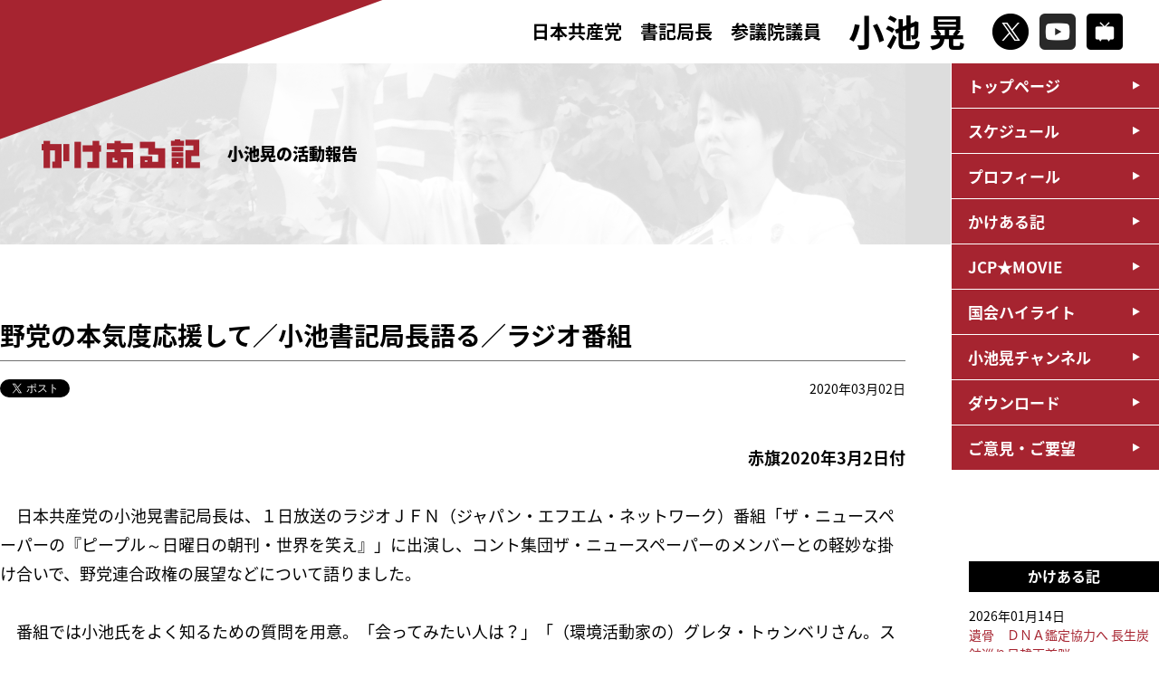

--- FILE ---
content_type: text/html; charset=UTF-8
request_url: https://www.a-koike.gr.jp/?p=11455
body_size: 29925
content:
<!DOCTYPE html>
<html lang="ja">
<head>
<!-- Google Tag Manager -->

<!-- End Google Tag Manager -->
<meta charset="utf-8" />
<meta http-equiv="content-script-type" content="text/javascript" />
<meta http-equiv="content-style-type" content="text/css" />
<meta http-equiv="pragma" content="no-cache" />
<meta name="viewport" content="width=device-width, initial-scale=1, minimum-scale=1">
<meta name="description" content="日本共産党参議院議員 小池晃の公式サイトです。いのちまもる政治を今こそ。">
<meta name="keywords" content="小池晃,日本共産党,参議院議員,Dr小池,">
<!--▼ogp///////////////////////////////////-->
<title>野党の本気度応援して／小池書記局長語る／ラジオ番組 ｜ 小池晃　日本共産党参議院議員</title>
<meta property="og:locale" content="ja_JP" />
<meta property="og:title" content="野党の本気度応援して／小池書記局長語る／ラジオ番組 ｜ 小池晃　日本共産党参議院議員" />
<meta property="og:type" content="article" />
<meta property="og:url" content="https://www.a-koike.gr.jp/?p=11455" />
<meta property="og:site_name" content="野党の本気度応援して／小池書記局長語る／ラジオ番組 ｜ 小池晃　日本共産党参議院議員" />
<meta property="og:description" content="日本共産党参議院議員 小池晃の公式サイトです。" />
<meta property="og:image" content="https://www.a-koike.gr.jp/k_common/images/img_ogp.jpg">
<!--▲ogp///////////////////////////////////-->
<!--▼tiwitter card/////////////////////////-->
<meta name="twitter:card" content="summary_large_image" />
<meta name="twitter:title" content="野党の本気度応援して／小池書記局長語る／ラジオ番組 ｜ 小池晃　日本共産党参議院議員" />
<meta name="twitter:description" content="日本共産党参議院議員 小池晃の公式サイトです。" />
<meta name="twitter:image" content="https://www.a-koike.gr.jp/k_common/images/img_ogp.jpg" />
<meta itemprop="image" content="https://www.a-koike.gr.jp/k_common/images/img_ogp.jpg" />
<!--▲tiwitter card/////////////////////////-->
<!--▼favicon //////////////////////////////-->
<link rel="icon" href="https://www.a-koike.gr.jp/k_common/images/favicon/favicon.png">
<link rel="apple-touch-icon" sizes="180x180" href="https://www.a-koike.gr.jp/k_common/images/favicon/apple-touch-icon.png">
<!--▲favicon //////////////////////////////-->
<link rel="stylesheet" href="https://www.a-koike.gr.jp/k_common/css/walkdiary.css?1768594480" />
<link rel="stylesheet" href="https://www.a-koike.gr.jp/k_common/css/reset.css?1768594480" />
<link rel="stylesheet" href="https://www.a-koike.gr.jp/k_common/css/all.css?1768594480" />
<link href="https://fonts.googleapis.com/earlyaccess/notosansjapanese.css" rel="stylesheet" />
<script src="https://ajax.googleapis.com/ajax/libs/jquery/3.4.0/jquery.min.js"></script>
<script src="https://www.a-koike.gr.jp/k_common/js/default.js?1768594480"></script>

<!--▼google analytics-->
<script>
  (function(i,s,o,g,r,a,m){i['GoogleAnalyticsObject']=r;i[r]=i[r]||function(){
  (i[r].q=i[r].q||[]).push(arguments)},i[r].l=1*new Date();a=s.createElement(o),
  m=s.getElementsByTagName(o)[0];a.async=1;a.src=g;m.parentNode.insertBefore(a,m)
  })(window,document,'script','//www.google-analytics.com/analytics.js','ga');
  
  ga('create', 'UA-31099542-1', 'a-koike.gr.jp');
  ga('send', 'pageview');
  
</script>
<!--▲google analytics-->

<link rel='stylesheet' id='tubepress-theme-0-css'  href='https://www.a-koike.gr.jp/wp/wp-content/plugins/tubepress/web/themes/legacy-default/css/tubepress.css?ver=5.1.5' type='text/css' media='all' />
<link rel='stylesheet' id='contact-form-7-css'  href='https://www.a-koike.gr.jp/wp/wp-content/plugins/contact-form-7/includes/css/styles.css?ver=5.0.2' type='text/css' media='all' />
<script type='text/javascript' src='https://www.a-koike.gr.jp/wp/wp-includes/js/jquery/jquery.js?ver=1.12.4'></script>
<script type='text/javascript' src='https://www.a-koike.gr.jp/wp/wp-includes/js/jquery/jquery-migrate.min.js?ver=1.4.1'></script>
<script type='text/javascript' src='https://www.a-koike.gr.jp/wp/wp-content/plugins/tubepress/web/js/tubepress.js?ver=5.1.5'></script>
<script type='text/javascript' src='https://www.a-koike.gr.jp/wp/wp-content/plugins/tubepress/web/js/wordpress-ajax.js?ver=5.1.5'></script>
<link rel='prev' title='新型コロナ、首相独断の一律休校／一律休校撤回・現場支援こそ／小池書記局長が主張／ＢＳ番組' href='https://www.a-koike.gr.jp/?p=11453' />
<link rel='next' title='ＮＨＫ日曜討論　小池書記局長の発言' href='https://www.a-koike.gr.jp/?p=11457' />
<link rel="canonical" href="https://www.a-koike.gr.jp/?p=11455" />
<link rel='shortlink' href='https://www.a-koike.gr.jp/?p=11455' />


<script type="text/javascript">var TubePressJsConfig = {"urls":{"base":"\/wp\/wp-content\/plugins\/tubepress","usr":"\/wp\/wp-content\/tubepress-content","ajax":"\/wp\/wp-admin\/admin-ajax.php"}};</script>

<!-- BEGIN: WP Social Bookmarking Light HEAD -->


<script>
    (function (d, s, id) {
        var js, fjs = d.getElementsByTagName(s)[0];
        if (d.getElementById(id)) return;
        js = d.createElement(s);
        js.id = id;
        js.src = "//connect.facebook.net/ja_JP/sdk.js#xfbml=1&version=v2.7";
        fjs.parentNode.insertBefore(js, fjs);
    }(document, 'script', 'facebook-jssdk'));
</script>

<style type="text/css">
    .wp_social_bookmarking_light{
    border: 0 !important;
    padding: 10px 0 20px 0 !important;
    margin: 0 !important;
}
.wp_social_bookmarking_light div{
    float: left !important;
    border: 0 !important;
    padding: 0 !important;
    margin: 0 5px 0px 0 !important;
    min-height: 30px !important;
    line-height: 18px !important;
    text-indent: 0 !important;
}
.wp_social_bookmarking_light img{
    border: 0 !important;
    padding: 0;
    margin: 0;
    vertical-align: top !important;
}
.wp_social_bookmarking_light_clear{
    clear: both !important;
}
#fb-root{
    display: none;
}
.wsbl_twitter{
    width: 90px;
}
.wsbl_facebook_like iframe{
    max-width: none !important;
}
.wsbl_line  { display: none;}

@media (max-width: 768px) {
.wsbl_line { display: inline;}
}
</style>
<!-- END: WP Social Bookmarking Light HEAD -->
</head>
<body id="walkdiary">
<!-- Google Tag Manager (noscript) -->

<!-- End Google Tag Manager (noscript) -->
<!--facebook-->
<div id="fb-root"></div>
<script async defer crossorigin="anonymous" src="https://connect.facebook.net/ja_JP/sdk.js#xfbml=1&version=v3.3"></script>
<!--/facebook-->

<p class="coverTop"><img src="https://www.a-koike.gr.jp/k_common/images/common/cover.png" alt="" /></p>

<header>
	<div class="headerinr flexContainer">
		<h1><a href="https://www.a-koike.gr.jp">
			<div class="title">
				<span>日本共産党　書記局長</span><span class="br">参議院議員</span>
			</div>
			<div class="name">小池 晃</div>
		</a></h1>
		<ul class="snsbox flexContainer">
			<li><a href="https://twitter.com/koike_akira" target="_blank"><img src="https://www.a-koike.gr.jp/k_common/images/common/icon_x.png" alt="X" /></a></li>
			<li><a href="https://www.youtube.com/user/jcpmovie" target="_blank"><img src="https://www.a-koike.gr.jp/k_common/images/common/icon_youtube.png" alt="YouTube" /></a></li>
			<li><a href="https://ch.nicovideo.jp/ch88" target="_blank"><img src="https://www.a-koike.gr.jp/k_common/images/common/icon_niconico.png" alt="niconico" /></a></li>
		</ul>
		<div class="shSp">
			<p id="shbtnSp"><img src="https://www.a-koike.gr.jp/k_common/images/common/btn_search.png" alt="検索" /></p>
			<div class="shspbox">
				<form role="search" method="get" id="searchform" action="https://www.a-koike.gr.jp/">
	<div>
		<input type="text" value="" name="s" id="s" />
		<input type="submit" id="searchsubmit" value="" />
	</div>
</form>
			<!--/shspbox--></div>
		</div>
		<div class="searchBox">
			<form role="search" method="get" id="searchform" action="https://www.a-koike.gr.jp/">
	<div>
		<input type="text" value="" name="s" id="s" />
		<input type="submit" id="searchsubmit" value="" />
	</div>
</form>
		<!--/searchBox--></div>
		<div id="navBtnSp">
			<div class="btn">
				<span></span>
				<span></span>
				<span></span>
				<p class="menutitle">メニュー</p>
			</div>
		<!--/navBtnSp--></div>
	<!--/headerinr--></div>
</header>

<div class="navWrap">
	<nav>
		<ul>
			<li><a href="https://www.a-koike.gr.jp">トップページ</a></li>			<li><a href="https://www.a-koike.gr.jp/?post_type=schedule">スケジュール</a></li>
			<li><a href="https://www.a-koike.gr.jp/?page_id=88">プロフィール</a></li>
			<li><a href="https://www.a-koike.gr.jp/?cat=4">かけある記</a></li>
			<li><a href="https://www.a-koike.gr.jp/?post_type=jcpmovie">JCP★MOVIE</a></li>
			<li><a href="https://www.a-koike.gr.jp/?post_type=report">国会ハイライト</a></li>
			<li><a href="https://www.a-koike.gr.jp/?post_type=channel">小池晃チャンネル</a></li>
			<li><a href="https://www.a-koike.gr.jp/?post_type=download">ダウンロード</a></li>
			<li><a href="https://www.a-koike.gr.jp/?page_id=209">ご意見・ご要望</a></li>
			<li class="spsns">
				<p><a href="https://twitter.com/koike_akira" target="_blank"><img src="https://www.a-koike.gr.jp/k_common/images/common/icon_x.png" alt="X" /></a></p>
				<p><a href="https://www.youtube.com/user/jcpmovie" target="_blank"><img src="https://www.a-koike.gr.jp/k_common/images/common/icon_youtube.png" alt="YouTube" /></a></p>
				<p><a href="https://ch.nicovideo.jp/ch88" target="_blank"><img src="https://www.a-koike.gr.jp/k_common/images/common/icon_niconico.png" alt="niconico" /></a></p>
			</li>
		</ul>
	</nav>
<!--/navWrap--></div>

<div class="pageTitle">
	<div class="titlewrap">
		<div class="pageinner headerReport">

						<h2><img src="https://www.a-koike.gr.jp/k_common/images/walkdiary/img_walkdiary.png" alt="かけある記" /></h2>
			<p class="info">小池晃の活動報告</p>

			
		<!--/pageinner--></div>
	<!--/titlewrap--></div>
<!--/pageTitle--></div>

<div id="container">

	<div class="standardWrap">

		<h2 class="h2_title">野党の本気度応援して／小池書記局長語る／ラジオ番組</h2>
		<div class="singleinfo">
			<div class="social">
				<div><a href="https://twitter.com/share?text=%E9%87%8E%E5%85%9A%E3%81%AE%E6%9C%AC%E6%B0%97%E5%BA%A6%E5%BF%9C%E6%8F%B4%E3%81%97%E3%81%A6%EF%BC%8F%E5%B0%8F%E6%B1%A0%E6%9B%B8%E8%A8%98%E5%B1%80%E9%95%B7%E8%AA%9E%E3%82%8B%EF%BC%8F%E3%83%A9%E3%82%B8%E3%82%AA%E7%95%AA%E7%B5%84" class="twitter-share-button" data-url="https://www.a-koike.gr.jp/?p=11455" data-show-count="false">Tweet</a>
				<script async src="https://platform.twitter.com/widgets.js" charset="utf-8"></script></div>
				<div><div class="fb-like" data-href="https://www.a-koike.gr.jp/?p=11455" data-width="" data-layout="button" data-action="like" data-size="small" data-show-faces="true" data-share="true"></div></div>
			<!--/socialBox--></div>
			<div class="date">
				<p>2020年03月02日</p>
			</div>
		<!--/singleinfo--></div>

						<article>
			<p style="text-align: right;"><strong>赤旗2020年3月2日付</strong></p>
<p>&nbsp;</p>
<p>　日本共産党の小池晃書記局長は、１日放送のラジオＪＦＮ（ジャパン・エフエム・ネットワーク）番組「ザ・ニュースペーパーの『ピープル～日曜日の朝刊・世界を笑え』」に出演し、コント集団ザ・ニュースペーパーのメンバーとの軽妙な掛け合いで、野党連合政権の展望などについて語りました。</p>
<p>&nbsp;</p>
<p>　番組では小池氏をよく知るための質問を用意。「会ってみたい人は？」「（環境活動家の）グレタ・トゥンベリさん。スピーチにインパクトがある」、「仕事以外に熱中していることは？」「犬の散歩です」などのやりとりのほか、「苦手なものは？」という問いに小池氏は「テレビ討論は何度やっても苦手ですね。顔に出ちゃったり、突っ込まれたり。毎回苦労が絶えません」と意外な一面を吐露しました。</p>
<p>&nbsp;</p>
<p>　「野党共闘せず共産党の独自路線で頑張ってほしい」というメンバーに対し、小池氏は「両方だと思うんですよ。野党が一つにまとまらないと総選挙で勝てない。ただ共産党の独自の主張は共闘を壊すのでなく、野党（連合政権）の政策を実現する上でも役立つ。共闘前進と同時に共産党も伸びる」と解きほぐすように話しました。</p>
<p>&nbsp;</p>
<p>　「野党にいま欠けているのは気迫、本気度。共産党も一緒になって政権を取るという姿が見えれば、棄権していた人が投票に行くようになる」「そういう野党、なかでも共産党を応援してほしい」と締めくくりました。</p>
		</article>
				
		<div class="tabBox">
			<p><a href="https://www.a-koike.gr.jp/?tag=%e5%b8%82%e6%b0%91%e3%81%a8%e9%87%8e%e5%85%9a%e3%81%ae%e5%85%b1%e9%97%98" rel="tag">市民と野党の共闘</a></p>		<!--/tabBox--></div>

				<div class="pager">
						<div class="pagenext"><a href="https://www.a-koike.gr.jp/?p=11457" rel="next">次の記事：ＮＨＫ日曜討論　小池書記局長の発言</a></div>
									<div class="pageprev"><a href="https://www.a-koike.gr.jp/?p=11453" rel="prev">前の記事：新型コロナ、首相独断の一律休校／一律休校撤回・現場支援こそ／小池書記局長が主張／ＢＳ番組</a></div>
					<!--/pager--></div>
		
		<div class="backbtn"><a href="javascript: history.back()">前のページに戻る</a></div>

	<!--/standardWrap--></div>

<div class="sideNavi">

		<div class="listbox">
		<h3>かけある記</h3>
		<ul>
									<li><a href="https://www.a-koike.gr.jp/?p=17991">
			<span class="date">2026年01月14日</span>
			遺骨　ＤＮＡ鑑定協力へ 長生炭鉱巡り日韓両首脳</a></li>
						<li><a href="https://www.a-koike.gr.jp/?p=17984">
			<span class="date">2026年01月12日</span>
			「自己都合解散」狙う政権に審判 小池書記局長　憲法生かす政治訴え 横浜駅前</a></li>
						<li><a href="https://www.a-koike.gr.jp/?p=17986">
			<span class="date">2026年01月10日</span>
			維新の「国保逃れ」批判 小池書記局長がラジオ番組で</a></li>
						<li><a href="https://www.a-koike.gr.jp/?p=17988">
			<span class="date">2026年01月09日</span>
			ベネズエラ侵略糾弾 米国言いなり見直す時 東京・池袋　小池書記局長ら訴え</a></li>
						<li><a href="https://www.a-koike.gr.jp/?p=17978">
			<span class="date">2026年01月04日</span>
			沖縄の今と未来ひらく 小池書記局長・比嘉県議×青年　座談会</a></li>
					</ul>
	<!--/listbox--></div>
	<div class="listbox">
		<h3>月別</h3>
		<select name="archive-dropdown" onChange='document.location.href=this.options[this.selectedIndex].value;'> 
			<option value="">月を選択</option> 
				<option value='https://www.a-koike.gr.jp/?m=202601'> 2026年1月 &nbsp;(7)</option>
	<option value='https://www.a-koike.gr.jp/?m=202512'> 2025年12月 &nbsp;(12)</option>
	<option value='https://www.a-koike.gr.jp/?m=202511'> 2025年11月 &nbsp;(15)</option>
	<option value='https://www.a-koike.gr.jp/?m=202510'> 2025年10月 &nbsp;(2)</option>
	<option value='https://www.a-koike.gr.jp/?m=202509'> 2025年9月 &nbsp;(25)</option>
	<option value='https://www.a-koike.gr.jp/?m=202508'> 2025年8月 &nbsp;(15)</option>
	<option value='https://www.a-koike.gr.jp/?m=202507'> 2025年7月 &nbsp;(35)</option>
	<option value='https://www.a-koike.gr.jp/?m=202506'> 2025年6月 &nbsp;(26)</option>
	<option value='https://www.a-koike.gr.jp/?m=202505'> 2025年5月 &nbsp;(30)</option>
	<option value='https://www.a-koike.gr.jp/?m=202504'> 2025年4月 &nbsp;(22)</option>
	<option value='https://www.a-koike.gr.jp/?m=202503'> 2025年3月 &nbsp;(31)</option>
	<option value='https://www.a-koike.gr.jp/?m=202502'> 2025年2月 &nbsp;(19)</option>
	<option value='https://www.a-koike.gr.jp/?m=202501'> 2025年1月 &nbsp;(19)</option>
	<option value='https://www.a-koike.gr.jp/?m=202412'> 2024年12月 &nbsp;(22)</option>
	<option value='https://www.a-koike.gr.jp/?m=202411'> 2024年11月 &nbsp;(12)</option>
	<option value='https://www.a-koike.gr.jp/?m=202410'> 2024年10月 &nbsp;(11)</option>
	<option value='https://www.a-koike.gr.jp/?m=202409'> 2024年9月 &nbsp;(35)</option>
	<option value='https://www.a-koike.gr.jp/?m=202408'> 2024年8月 &nbsp;(19)</option>
	<option value='https://www.a-koike.gr.jp/?m=202407'> 2024年7月 &nbsp;(29)</option>
	<option value='https://www.a-koike.gr.jp/?m=202406'> 2024年6月 &nbsp;(30)</option>
	<option value='https://www.a-koike.gr.jp/?m=202405'> 2024年5月 &nbsp;(23)</option>
	<option value='https://www.a-koike.gr.jp/?m=202404'> 2024年4月 &nbsp;(16)</option>
	<option value='https://www.a-koike.gr.jp/?m=202403'> 2024年3月 &nbsp;(27)</option>
	<option value='https://www.a-koike.gr.jp/?m=202402'> 2024年2月 &nbsp;(22)</option>
	<option value='https://www.a-koike.gr.jp/?m=202401'> 2024年1月 &nbsp;(31)</option>
	<option value='https://www.a-koike.gr.jp/?m=202312'> 2023年12月 &nbsp;(37)</option>
	<option value='https://www.a-koike.gr.jp/?m=202311'> 2023年11月 &nbsp;(27)</option>
	<option value='https://www.a-koike.gr.jp/?m=202310'> 2023年10月 &nbsp;(23)</option>
	<option value='https://www.a-koike.gr.jp/?m=202309'> 2023年9月 &nbsp;(30)</option>
	<option value='https://www.a-koike.gr.jp/?m=202308'> 2023年8月 &nbsp;(23)</option>
	<option value='https://www.a-koike.gr.jp/?m=202307'> 2023年7月 &nbsp;(24)</option>
	<option value='https://www.a-koike.gr.jp/?m=202306'> 2023年6月 &nbsp;(26)</option>
	<option value='https://www.a-koike.gr.jp/?m=202305'> 2023年5月 &nbsp;(24)</option>
	<option value='https://www.a-koike.gr.jp/?m=202304'> 2023年4月 &nbsp;(33)</option>
	<option value='https://www.a-koike.gr.jp/?m=202303'> 2023年3月 &nbsp;(31)</option>
	<option value='https://www.a-koike.gr.jp/?m=202302'> 2023年2月 &nbsp;(26)</option>
	<option value='https://www.a-koike.gr.jp/?m=202301'> 2023年1月 &nbsp;(37)</option>
	<option value='https://www.a-koike.gr.jp/?m=202212'> 2022年12月 &nbsp;(39)</option>
	<option value='https://www.a-koike.gr.jp/?m=202211'> 2022年11月 &nbsp;(41)</option>
	<option value='https://www.a-koike.gr.jp/?m=202210'> 2022年10月 &nbsp;(25)</option>
	<option value='https://www.a-koike.gr.jp/?m=202209'> 2022年9月 &nbsp;(33)</option>
	<option value='https://www.a-koike.gr.jp/?m=202208'> 2022年8月 &nbsp;(28)</option>
	<option value='https://www.a-koike.gr.jp/?m=202207'> 2022年7月 &nbsp;(28)</option>
	<option value='https://www.a-koike.gr.jp/?m=202206'> 2022年6月 &nbsp;(57)</option>
	<option value='https://www.a-koike.gr.jp/?m=202205'> 2022年5月 &nbsp;(33)</option>
	<option value='https://www.a-koike.gr.jp/?m=202204'> 2022年4月 &nbsp;(25)</option>
	<option value='https://www.a-koike.gr.jp/?m=202203'> 2022年3月 &nbsp;(31)</option>
	<option value='https://www.a-koike.gr.jp/?m=202202'> 2022年2月 &nbsp;(29)</option>
	<option value='https://www.a-koike.gr.jp/?m=202201'> 2022年1月 &nbsp;(29)</option>
	<option value='https://www.a-koike.gr.jp/?m=202112'> 2021年12月 &nbsp;(19)</option>
	<option value='https://www.a-koike.gr.jp/?m=202111'> 2021年11月 &nbsp;(14)</option>
	<option value='https://www.a-koike.gr.jp/?m=202110'> 2021年10月 &nbsp;(45)</option>
	<option value='https://www.a-koike.gr.jp/?m=202109'> 2021年9月 &nbsp;(31)</option>
	<option value='https://www.a-koike.gr.jp/?m=202108'> 2021年8月 &nbsp;(26)</option>
	<option value='https://www.a-koike.gr.jp/?m=202107'> 2021年7月 &nbsp;(33)</option>
	<option value='https://www.a-koike.gr.jp/?m=202106'> 2021年6月 &nbsp;(33)</option>
	<option value='https://www.a-koike.gr.jp/?m=202105'> 2021年5月 &nbsp;(35)</option>
	<option value='https://www.a-koike.gr.jp/?m=202104'> 2021年4月 &nbsp;(38)</option>
	<option value='https://www.a-koike.gr.jp/?m=202103'> 2021年3月 &nbsp;(32)</option>
	<option value='https://www.a-koike.gr.jp/?m=202102'> 2021年2月 &nbsp;(19)</option>
	<option value='https://www.a-koike.gr.jp/?m=202101'> 2021年1月 &nbsp;(36)</option>
	<option value='https://www.a-koike.gr.jp/?m=202012'> 2020年12月 &nbsp;(42)</option>
	<option value='https://www.a-koike.gr.jp/?m=202011'> 2020年11月 &nbsp;(35)</option>
	<option value='https://www.a-koike.gr.jp/?m=202010'> 2020年10月 &nbsp;(40)</option>
	<option value='https://www.a-koike.gr.jp/?m=202009'> 2020年9月 &nbsp;(37)</option>
	<option value='https://www.a-koike.gr.jp/?m=202008'> 2020年8月 &nbsp;(39)</option>
	<option value='https://www.a-koike.gr.jp/?m=202007'> 2020年7月 &nbsp;(35)</option>
	<option value='https://www.a-koike.gr.jp/?m=202006'> 2020年6月 &nbsp;(34)</option>
	<option value='https://www.a-koike.gr.jp/?m=202005'> 2020年5月 &nbsp;(39)</option>
	<option value='https://www.a-koike.gr.jp/?m=202004'> 2020年4月 &nbsp;(40)</option>
	<option value='https://www.a-koike.gr.jp/?m=202003'> 2020年3月 &nbsp;(54)</option>
	<option value='https://www.a-koike.gr.jp/?m=202002'> 2020年2月 &nbsp;(32)</option>
	<option value='https://www.a-koike.gr.jp/?m=202001'> 2020年1月 &nbsp;(23)</option>
	<option value='https://www.a-koike.gr.jp/?m=201912'> 2019年12月 &nbsp;(27)</option>
	<option value='https://www.a-koike.gr.jp/?m=201911'> 2019年11月 &nbsp;(31)</option>
	<option value='https://www.a-koike.gr.jp/?m=201910'> 2019年10月 &nbsp;(34)</option>
	<option value='https://www.a-koike.gr.jp/?m=201909'> 2019年9月 &nbsp;(36)</option>
	<option value='https://www.a-koike.gr.jp/?m=201908'> 2019年8月 &nbsp;(26)</option>
	<option value='https://www.a-koike.gr.jp/?m=201907'> 2019年7月 &nbsp;(52)</option>
	<option value='https://www.a-koike.gr.jp/?m=201906'> 2019年6月 &nbsp;(57)</option>
	<option value='https://www.a-koike.gr.jp/?m=201905'> 2019年5月 &nbsp;(33)</option>
	<option value='https://www.a-koike.gr.jp/?m=201904'> 2019年4月 &nbsp;(50)</option>
	<option value='https://www.a-koike.gr.jp/?m=201903'> 2019年3月 &nbsp;(58)</option>
	<option value='https://www.a-koike.gr.jp/?m=201902'> 2019年2月 &nbsp;(43)</option>
	<option value='https://www.a-koike.gr.jp/?m=201901'> 2019年1月 &nbsp;(40)</option>
	<option value='https://www.a-koike.gr.jp/?m=201812'> 2018年12月 &nbsp;(48)</option>
	<option value='https://www.a-koike.gr.jp/?m=201811'> 2018年11月 &nbsp;(46)</option>
	<option value='https://www.a-koike.gr.jp/?m=201810'> 2018年10月 &nbsp;(49)</option>
	<option value='https://www.a-koike.gr.jp/?m=201809'> 2018年9月 &nbsp;(43)</option>
	<option value='https://www.a-koike.gr.jp/?m=201808'> 2018年8月 &nbsp;(27)</option>
	<option value='https://www.a-koike.gr.jp/?m=201807'> 2018年7月 &nbsp;(40)</option>
	<option value='https://www.a-koike.gr.jp/?m=201806'> 2018年6月 &nbsp;(42)</option>
	<option value='https://www.a-koike.gr.jp/?m=201805'> 2018年5月 &nbsp;(48)</option>
	<option value='https://www.a-koike.gr.jp/?m=201804'> 2018年4月 &nbsp;(43)</option>
	<option value='https://www.a-koike.gr.jp/?m=201803'> 2018年3月 &nbsp;(58)</option>
	<option value='https://www.a-koike.gr.jp/?m=201802'> 2018年2月 &nbsp;(41)</option>
	<option value='https://www.a-koike.gr.jp/?m=201801'> 2018年1月 &nbsp;(44)</option>
	<option value='https://www.a-koike.gr.jp/?m=201712'> 2017年12月 &nbsp;(40)</option>
	<option value='https://www.a-koike.gr.jp/?m=201711'> 2017年11月 &nbsp;(23)</option>
	<option value='https://www.a-koike.gr.jp/?m=201710'> 2017年10月 &nbsp;(54)</option>
	<option value='https://www.a-koike.gr.jp/?m=201709'> 2017年9月 &nbsp;(40)</option>
	<option value='https://www.a-koike.gr.jp/?m=201708'> 2017年8月 &nbsp;(26)</option>
	<option value='https://www.a-koike.gr.jp/?m=201707'> 2017年7月 &nbsp;(45)</option>
	<option value='https://www.a-koike.gr.jp/?m=201706'> 2017年6月 &nbsp;(72)</option>
	<option value='https://www.a-koike.gr.jp/?m=201705'> 2017年5月 &nbsp;(55)</option>
	<option value='https://www.a-koike.gr.jp/?m=201704'> 2017年4月 &nbsp;(40)</option>
	<option value='https://www.a-koike.gr.jp/?m=201703'> 2017年3月 &nbsp;(70)</option>
	<option value='https://www.a-koike.gr.jp/?m=201702'> 2017年2月 &nbsp;(25)</option>
	<option value='https://www.a-koike.gr.jp/?m=201701'> 2017年1月 &nbsp;(23)</option>
	<option value='https://www.a-koike.gr.jp/?m=201612'> 2016年12月 &nbsp;(37)</option>
	<option value='https://www.a-koike.gr.jp/?m=201611'> 2016年11月 &nbsp;(35)</option>
	<option value='https://www.a-koike.gr.jp/?m=201610'> 2016年10月 &nbsp;(42)</option>
	<option value='https://www.a-koike.gr.jp/?m=201609'> 2016年9月 &nbsp;(19)</option>
	<option value='https://www.a-koike.gr.jp/?m=201608'> 2016年8月 &nbsp;(16)</option>
	<option value='https://www.a-koike.gr.jp/?m=201607'> 2016年7月 &nbsp;(44)</option>
	<option value='https://www.a-koike.gr.jp/?m=201606'> 2016年6月 &nbsp;(52)</option>
	<option value='https://www.a-koike.gr.jp/?m=201605'> 2016年5月 &nbsp;(57)</option>
	<option value='https://www.a-koike.gr.jp/?m=201604'> 2016年4月 &nbsp;(50)</option>
	<option value='https://www.a-koike.gr.jp/?m=201603'> 2016年3月 &nbsp;(51)</option>
	<option value='https://www.a-koike.gr.jp/?m=201602'> 2016年2月 &nbsp;(33)</option>
	<option value='https://www.a-koike.gr.jp/?m=201601'> 2016年1月 &nbsp;(25)</option>
	<option value='https://www.a-koike.gr.jp/?m=201512'> 2015年12月 &nbsp;(20)</option>
	<option value='https://www.a-koike.gr.jp/?m=201511'> 2015年11月 &nbsp;(25)</option>
	<option value='https://www.a-koike.gr.jp/?m=201510'> 2015年10月 &nbsp;(28)</option>
	<option value='https://www.a-koike.gr.jp/?m=201509'> 2015年9月 &nbsp;(43)</option>
	<option value='https://www.a-koike.gr.jp/?m=201508'> 2015年8月 &nbsp;(44)</option>
	<option value='https://www.a-koike.gr.jp/?m=201507'> 2015年7月 &nbsp;(41)</option>
	<option value='https://www.a-koike.gr.jp/?m=201506'> 2015年6月 &nbsp;(24)</option>
	<option value='https://www.a-koike.gr.jp/?m=201505'> 2015年5月 &nbsp;(45)</option>
	<option value='https://www.a-koike.gr.jp/?m=201504'> 2015年4月 &nbsp;(39)</option>
	<option value='https://www.a-koike.gr.jp/?m=201503'> 2015年3月 &nbsp;(30)</option>
	<option value='https://www.a-koike.gr.jp/?m=201502'> 2015年2月 &nbsp;(20)</option>
	<option value='https://www.a-koike.gr.jp/?m=201501'> 2015年1月 &nbsp;(10)</option>
	<option value='https://www.a-koike.gr.jp/?m=201412'> 2014年12月 &nbsp;(45)</option>
	<option value='https://www.a-koike.gr.jp/?m=201411'> 2014年11月 &nbsp;(27)</option>
	<option value='https://www.a-koike.gr.jp/?m=201410'> 2014年10月 &nbsp;(30)</option>
	<option value='https://www.a-koike.gr.jp/?m=201409'> 2014年9月 &nbsp;(6)</option>
	<option value='https://www.a-koike.gr.jp/?m=201408'> 2014年8月 &nbsp;(6)</option>
	<option value='https://www.a-koike.gr.jp/?m=201407'> 2014年7月 &nbsp;(18)</option>
	<option value='https://www.a-koike.gr.jp/?m=201406'> 2014年6月 &nbsp;(42)</option>
	<option value='https://www.a-koike.gr.jp/?m=201405'> 2014年5月 &nbsp;(17)</option>
	<option value='https://www.a-koike.gr.jp/?m=201404'> 2014年4月 &nbsp;(11)</option>
	<option value='https://www.a-koike.gr.jp/?m=201403'> 2014年3月 &nbsp;(16)</option>
	<option value='https://www.a-koike.gr.jp/?m=201312'> 2013年12月 &nbsp;(13)</option>
	<option value='https://www.a-koike.gr.jp/?m=201311'> 2013年11月 &nbsp;(6)</option>
	<option value='https://www.a-koike.gr.jp/?m=201310'> 2013年10月 &nbsp;(3)</option>
		</select>
	<!--/listbox--></div>
	
<!--/sideNavi--></div>

<!--/container--></div>


<p class="contactBtn"><a href="https://www.a-koike.gr.jp/?page_id=209">ご意見・ご要望</a></p>

<footer class="gtm_footer">
	<div class="footerTop">
		<div class="address">
			<p>日本共産党中央委員会</p>
			<p>〒151-8586<br>
			東京都渋谷区千駄ヶ谷4-26-7<br>
			TEL：03-3403-6111　FAX：03-5474-8358</p>
		<!--/address--></div>
		<div class="address">
			<p>参議院議員会館事務所</p>
			<p>〒100-8962<br>
			千代田区永田町2-1-1　参議院議員会館1208号室<br>
			TEL：03-6550-1208　FAX：03-6551-1208</p>
		<!--/address--></div>
		<div class="address">
			<p>国会議員団東京事務所</p>
			<p>〒151-0053<br>
			渋谷区代々木1-44-11 1F<br>
			TEL:03-5304-5639　FAX:03-3320-3374</p>
		<!--/address--></div>
	<!--/footerTop--></div>
	<div class="footerBottom">
		<div class="social">
			<div><a href="//twitter.com/share" class="twitter-share-button" data-text="野党の本気度応援して／小池書記局長語る／ラジオ番組 ｜ 小池晃　日本共産党参議院議員" data-url="https://www.a-koike.gr.jp/?p=11455" onClick="window.open(encodeURI(decodeURI(this.href)), 'tweetwindow', 'width=650, height=470, personalbar=0, toolbar=0, scrollbars=1, sizable=1'); return false;" rel="nofollow" data-lang="ja">Tweet</a><script async src="https://platform.twitter.com/widgets.js" charset="utf-8"></script></div>
			<div><div class="fb-like" data-href="https://www.a-koike.gr.jp/?p=11455" data-width="" data-layout="button" data-action="like" data-size="small" data-show-faces="true" data-share="true"></div></div>
		<!--/socialBox--></div>
		<div class="copyright">
			<p>Copyright(C) Akira Koike, All rights reseved.</p>
		<!--/copyright--></div>
	<!--/footerBottom--></div>
</footer>

</body>
</html>

--- FILE ---
content_type: text/css
request_url: https://www.a-koike.gr.jp/k_common/css/walkdiary.css?1768594480
body_size: 2837
content:
@charset "UTF-8";
/* ----------------------------------------------------
	sassを使用しています。css編集の際はご注意ください。
	compass/scss
---------------------------------------------------- */
/* ----------------------------------------------------
.headerReport
---------------------------------------------------- */
.headerReport {
  background: url(../images/walkdiary/title_walkdiary.jpg) center top no-repeat;
  background-size: 100%;
}
@media (max-width: 768px) {
  .headerReport {
    background: url(../images/walkdiary/title_walkdiary.jpg) center top no-repeat;
    background-size: 130%;
  }
}
.headerReport h2 img {
  width: 175px;
  height: auto;
}
@media (max-width: 750px) {
  .headerReport h2 {
    margin-bottom: 14px;
    display: block;
  }
}

/* ----------------------------------------------------
section
---------------------------------------------------- */
#walkdiary section {
  margin-bottom: 100px;
}
@media (max-width: 750px) {
  #walkdiary section {
    margin-bottom: 50px;
  }
}
#walkdiary article h2 {
  font-size: 24px;
  font-weight: 600;
}
@media (max-width: 750px) {
  #walkdiary article h2 {
    font-size: 20px;
  }
}
#walkdiary article h3 {
  font-size: 22px;
  font-weight: 600;
}
@media (max-width: 750px) {
  #walkdiary article h3 {
    font-size: 18px;
  }
}
#walkdiary article table.photo {
  margin: 0 0 20px 20px;
  width: 300px;
  font-size: 14px;
  line-height: 1.5;
}
#walkdiary article table.photo img {
  margin-bottom: 10px;
  width: 100%;
  height: auto;
}
@media (max-width: 750px) {
  #walkdiary article table.photo {
    margin: 0 0 20px 0;
    width: 100%;
  }
}

/* ----------------------------------------------------
.articlebox
---------------------------------------------------- */
.articlebox {
  margin-bottom: 60px;
}
.articlebox .date {
  margin-top: 16px;
  font-size: 14px;
  line-height: 1.5;
  width: 100%;
  text-align: right;
}
.articlebox article {
  display: flex;
}
.articlebox article .text {
  width: 60%;
}
.articlebox article .text a {
  color: #a62430;
}
@media (max-width: 750px) {
  .articlebox article .text {
    width: 100%;
    order: 2;
  }
}
.articlebox article .photo {
  width: 40%;
  text-align: right;
}
.articlebox article .photo img {
  padding: 10px;
  background: #fff;
  border: 1px solid #ddd;
  width: 346px;
  height: 245px;
  object-fit: cover;
}
@media all and (-ms-high-contrast: none) {
  .articlebox article .photo img {
    height: auto;
  }
}
@media (max-width: 750px) {
  .articlebox article .photo {
    margin-bottom: 16px;
    width: 100%;
    order: 1;
    text-align: center;
  }
}
@media (max-width: 750px) {
  .articlebox article {
    flex-wrap: wrap;
  }
}
